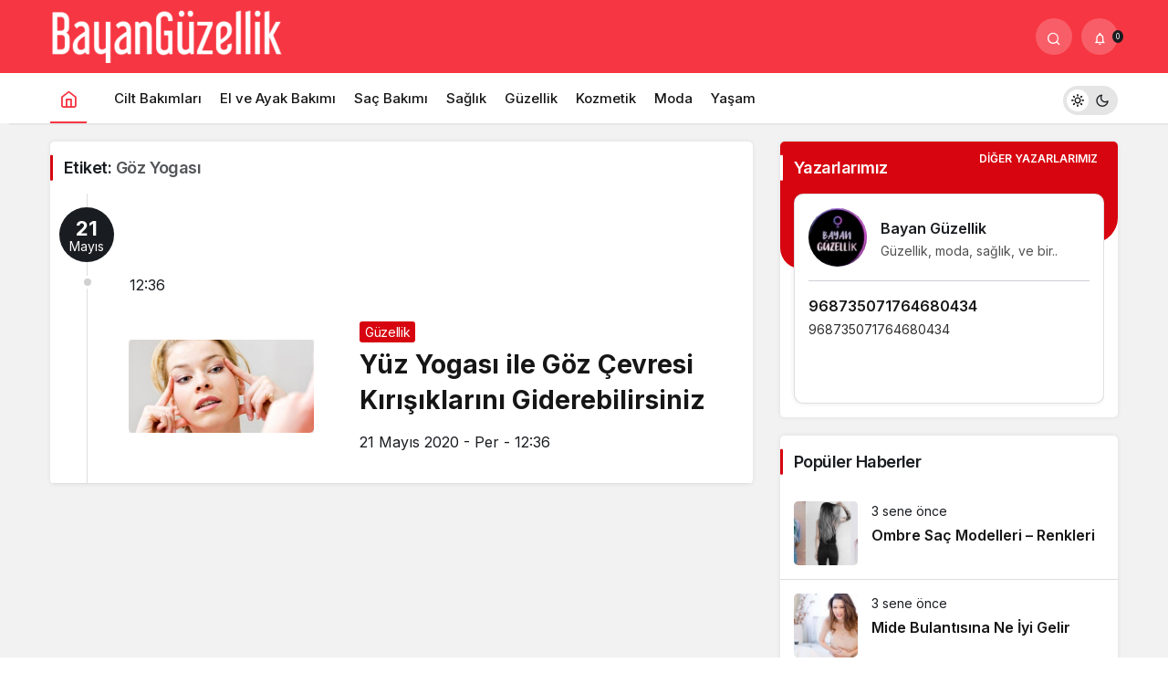

--- FILE ---
content_type: text/html; charset=UTF-8
request_url: https://www.bayanguzellik.com/etiketler/goz-yogasi
body_size: 9417
content:
<!doctype html>
<html lang="tr" class="light-mode">
<head>
	<meta charset="UTF-8">
	<meta http-equiv="X-UA-Compatible" content="IE=edge">
	<meta name="viewport" content="width=device-width, initial-scale=1, minimum-scale=1">
	<link rel="profile" href="https://gmpg.org/xfn/11">
	<title>göz yogası &#8211; Bayan Güzellik</title>
<meta name='robots' content='max-image-preview:large' />
<link rel='dns-prefetch' href='//s.w.org' />
<link rel="alternate" type="application/rss+xml" title="Bayan Güzellik &raquo; beslemesi" href="https://www.bayanguzellik.com/feed" />
<link rel="alternate" type="application/rss+xml" title="Bayan Güzellik &raquo; yorum beslemesi" href="https://www.bayanguzellik.com/comments/feed" />
<link rel="alternate" type="application/rss+xml" title="Bayan Güzellik &raquo; göz yogası etiket beslemesi" href="https://www.bayanguzellik.com/etiketler/goz-yogasi/feed" />
<!-- Kanews Theme -->

<meta property="og:site_name" content="Bayan Güzellik" />
<meta property="og:type" content="website" />
<meta property="og:url" content="https://www.bayanguzellik.com/" /><meta property="og:title" content="Bayan Güzellik - Bayan Güzellik" />
<meta property="twitter:title" content="Bayan Güzellik - Bayan Güzellik" /><meta property="og:description" content="Kadın ve Moda Portalı" /><meta property="twitter:description" content="Kadın ve Moda Portalı" /><meta name="description" content="Kadın ve Moda Portalı" />
<!-- /Kanews Theme -->
<script>
window._wpemojiSettings = {"baseUrl":"https:\/\/s.w.org\/images\/core\/emoji\/14.0.0\/72x72\/","ext":".png","svgUrl":"https:\/\/s.w.org\/images\/core\/emoji\/14.0.0\/svg\/","svgExt":".svg","source":{"concatemoji":"https:\/\/www.bayanguzellik.com\/wp-includes\/js\/wp-emoji-release.min.js?ver=6.0.11"}};
/*! This file is auto-generated */
!function(e,a,t){var n,r,o,i=a.createElement("canvas"),p=i.getContext&&i.getContext("2d");function s(e,t){var a=String.fromCharCode,e=(p.clearRect(0,0,i.width,i.height),p.fillText(a.apply(this,e),0,0),i.toDataURL());return p.clearRect(0,0,i.width,i.height),p.fillText(a.apply(this,t),0,0),e===i.toDataURL()}function c(e){var t=a.createElement("script");t.src=e,t.defer=t.type="text/javascript",a.getElementsByTagName("head")[0].appendChild(t)}for(o=Array("flag","emoji"),t.supports={everything:!0,everythingExceptFlag:!0},r=0;r<o.length;r++)t.supports[o[r]]=function(e){if(!p||!p.fillText)return!1;switch(p.textBaseline="top",p.font="600 32px Arial",e){case"flag":return s([127987,65039,8205,9895,65039],[127987,65039,8203,9895,65039])?!1:!s([55356,56826,55356,56819],[55356,56826,8203,55356,56819])&&!s([55356,57332,56128,56423,56128,56418,56128,56421,56128,56430,56128,56423,56128,56447],[55356,57332,8203,56128,56423,8203,56128,56418,8203,56128,56421,8203,56128,56430,8203,56128,56423,8203,56128,56447]);case"emoji":return!s([129777,127995,8205,129778,127999],[129777,127995,8203,129778,127999])}return!1}(o[r]),t.supports.everything=t.supports.everything&&t.supports[o[r]],"flag"!==o[r]&&(t.supports.everythingExceptFlag=t.supports.everythingExceptFlag&&t.supports[o[r]]);t.supports.everythingExceptFlag=t.supports.everythingExceptFlag&&!t.supports.flag,t.DOMReady=!1,t.readyCallback=function(){t.DOMReady=!0},t.supports.everything||(n=function(){t.readyCallback()},a.addEventListener?(a.addEventListener("DOMContentLoaded",n,!1),e.addEventListener("load",n,!1)):(e.attachEvent("onload",n),a.attachEvent("onreadystatechange",function(){"complete"===a.readyState&&t.readyCallback()})),(e=t.source||{}).concatemoji?c(e.concatemoji):e.wpemoji&&e.twemoji&&(c(e.twemoji),c(e.wpemoji)))}(window,document,window._wpemojiSettings);
</script>
<style>
img.wp-smiley,
img.emoji {
	display: inline !important;
	border: none !important;
	box-shadow: none !important;
	height: 1em !important;
	width: 1em !important;
	margin: 0 0.07em !important;
	vertical-align: -0.1em !important;
	background: none !important;
	padding: 0 !important;
}
</style>
	<link rel='stylesheet' id='kanews-theme-css'  href='https://www.bayanguzellik.com/wp-content/themes/kanews/assets/css/theme.min.css?ver=6.1' media='all' />
<style id='kanews-theme-inline-css'>
.dark-mode .site-header-logo img{content:url(https://www.bayanguzellik.com/wp-content/uploads/2022/07/bayanguzellik-logo.png);width:254px}.site-header .site-header-wrapper{background-color:#f63642}.site-navbar .site-navbar-nav li a:hover,.site-navbar .site-navbar-nav li .sub-menu li.current-category-ancestor>a, .site-navbar .site-navbar-nav li .sub-menu li.current-category-parent>a, .site-navbar .site-navbar-nav li .sub-menu li.current-menu-ancestor>a, .site-navbar .site-navbar-nav li .sub-menu li.current-menu-item>a, .site-navbar .site-navbar-nav li .sub-menu li.current-menu-parent>a, .site-navbar .site-navbar-nav>li.current-category-ancestor>a, .site-navbar .site-navbar-nav>li.current-category-parent>a, .site-navbar .site-navbar-nav>li.current-menu-ancestor>a, .site-navbar .site-navbar-nav>li.current-menu-item>a, .site-navbar .site-navbar-nav>li.current-menu-parent>a{color:#f63642}.site-navbar .site-navbar-nav>li:after{background-color:#f63642}@media (min-width:992px){.kanews-post-headline{}}
</style>
<link rel='stylesheet' id='kanews-dark-theme-css'  href='https://www.bayanguzellik.com/wp-content/themes/kanews/assets/css/dark.min.css?ver=6.1' media='all' />
<link rel="https://api.w.org/" href="https://www.bayanguzellik.com/wp-json/" /><link rel="alternate" type="application/json" href="https://www.bayanguzellik.com/wp-json/wp/v2/tags/2446" /><link rel="EditURI" type="application/rsd+xml" title="RSD" href="https://www.bayanguzellik.com/xmlrpc.php?rsd" />
<link rel="wlwmanifest" type="application/wlwmanifest+xml" href="https://www.bayanguzellik.com/wp-includes/wlwmanifest.xml" /> 
<meta name="generator" content="WordPress 6.0.11" />
<script async src="https://pagead2.googlesyndication.com/pagead/js/adsbygoogle.js?client=ca-pub-8530586865639319" crossorigin="anonymous"></script><script id="kanews-theme-schema" type="application/ld+json">{"@context": "https://schema.org","@graph": [
 {
 "@type": "Organization",
 "@id": "https://www.bayanguzellik.com/#organization",
 "url": "https://www.bayanguzellik.com/",
 "name": "Bayan Güzellik",
 "logo": {
 "@type": "ImageObject",
 "url": "https://www.bayanguzellik.com/wp-content/uploads/2022/07/bayanguzellik-logo.png",
 "width": "254",
 "height": "58"
 }
 },
 {
 "@type": "WebSite",
 "@id": "https://www.bayanguzellik.com/#website",
 "url": "https://www.bayanguzellik.com",
 "name": "Bayan Güzellik",
 "description": "Kadın ve Moda Portalı",
 "publisher": {
 "@id": "https://www.bayanguzellik.com/#organization"
 },
 "inLanguage": "tr",
 "potentialAction": {
 "@type": "SearchAction",
 "target": "https://www.bayanguzellik.com/?s={search_term_string}",
 "query-input": "required name=search_term_string"
 }
 },
 {
 "@type": "CollectionPage",
 "@id": "https://www.bayanguzellik.com/etiketler/goz-yogasi/#webpage",
 "url": "https://www.bayanguzellik.com/etiketler/goz-yogasi/",
 "inLanguage": "tr",
 "name": "göz yogası - Bayan Güzellik",
 "isPartOf": {
 "@id": "https://www.bayanguzellik.com/#website"
 }
 },
 {
 "@type": "ItemList",
 "itemListElement": [
 {
 "type": "ListItem",
 "position": 1,
 "url": "https://www.bayanguzellik.com/yuz-yogasi-ile-goz-cevresi-kirisiklarini-giderebilirsiniz.html"
 }
 ],
 "mainEntityOfPage": {
 "@id": "https://www.bayanguzellik.com/etiketler/goz-yogasi/#webpage"
 }
 }
]}</script>
<script id="kanews-schema-breadcrumb" type="application/ld+json">{
 "@context": "http://schema.org",
 "@type": "BreadcrumbList",
 "id": "https://www.bayanguzellik.com/etiketler/goz-yogasi#breadcrumb",
 "itemListElement": [
 {
 "@type": "ListItem",
 "position": 1,
 "item": {
 "@id": "https://www.bayanguzellik.com",
 "name": "Haberler"
 }
 },
 {
 "@type": "ListItem",
 "position": 2,
 "item": {
 "@id": "https://www.bayanguzellik.com/etiketler/goz-yogasi",
 "name": "g\u00f6z yogas\u0131"
 }
 }
 ]
}</script><link rel="icon" href="https://www.bayanguzellik.com/wp-content/uploads/2021/08/bayan-guzellik-favicon-150x150.png" sizes="32x32" />
<link rel="icon" href="https://www.bayanguzellik.com/wp-content/uploads/2021/08/bayan-guzellik-favicon.png" sizes="192x192" />
<link rel="apple-touch-icon" href="https://www.bayanguzellik.com/wp-content/uploads/2021/08/bayan-guzellik-favicon.png" />
<meta name="msapplication-TileImage" content="https://www.bayanguzellik.com/wp-content/uploads/2021/08/bayan-guzellik-favicon.png" />
		<style id="wp-custom-css">
			.kanews-contact-page {
height: auto !important;
}
.rank-math-step{
	background: #fff;
    padding: 15px 15px 20px;
    -webkit-box-shadow: 0px 0px 10px #d1d8dd, 0px 0px 40px #ffffff;
    box-shadow: 0px 0px 10px #d1d8dd, 0px 0px 40px #ffffff;
    margin-bottom: 1rem;
    border-radius: 5px;
}

.rank-math-block {
    background: #F0F4F8;
    border-radius: 5px;
    padding: 15px;
    margin-bottom: 1rem;
}

		</style>
		<meta name="theme-color" content="#e50914" />
			<meta name="msapplication-navbutton-color" content="#e50914" />
			<meta name="apple-mobile-web-app-status-bar-style" content="#e50914" /></head>

<body class="archive tag tag-goz-yogasi tag-2446 css-transitions-only-after-page-load kanews-theme-by-kanthemes">
	<svg xmlns="http://www.w3.org/2000/svg" viewBox="0 0 0 0" width="0" height="0" focusable="false" role="none" style="visibility: hidden; position: absolute; left: -9999px; overflow: hidden;" ><defs><filter id="wp-duotone-dark-grayscale"><feColorMatrix color-interpolation-filters="sRGB" type="matrix" values=" .299 .587 .114 0 0 .299 .587 .114 0 0 .299 .587 .114 0 0 .299 .587 .114 0 0 " /><feComponentTransfer color-interpolation-filters="sRGB" ><feFuncR type="table" tableValues="0 0.49803921568627" /><feFuncG type="table" tableValues="0 0.49803921568627" /><feFuncB type="table" tableValues="0 0.49803921568627" /><feFuncA type="table" tableValues="1 1" /></feComponentTransfer><feComposite in2="SourceGraphic" operator="in" /></filter></defs></svg><svg xmlns="http://www.w3.org/2000/svg" viewBox="0 0 0 0" width="0" height="0" focusable="false" role="none" style="visibility: hidden; position: absolute; left: -9999px; overflow: hidden;" ><defs><filter id="wp-duotone-grayscale"><feColorMatrix color-interpolation-filters="sRGB" type="matrix" values=" .299 .587 .114 0 0 .299 .587 .114 0 0 .299 .587 .114 0 0 .299 .587 .114 0 0 " /><feComponentTransfer color-interpolation-filters="sRGB" ><feFuncR type="table" tableValues="0 1" /><feFuncG type="table" tableValues="0 1" /><feFuncB type="table" tableValues="0 1" /><feFuncA type="table" tableValues="1 1" /></feComponentTransfer><feComposite in2="SourceGraphic" operator="in" /></filter></defs></svg><svg xmlns="http://www.w3.org/2000/svg" viewBox="0 0 0 0" width="0" height="0" focusable="false" role="none" style="visibility: hidden; position: absolute; left: -9999px; overflow: hidden;" ><defs><filter id="wp-duotone-purple-yellow"><feColorMatrix color-interpolation-filters="sRGB" type="matrix" values=" .299 .587 .114 0 0 .299 .587 .114 0 0 .299 .587 .114 0 0 .299 .587 .114 0 0 " /><feComponentTransfer color-interpolation-filters="sRGB" ><feFuncR type="table" tableValues="0.54901960784314 0.98823529411765" /><feFuncG type="table" tableValues="0 1" /><feFuncB type="table" tableValues="0.71764705882353 0.25490196078431" /><feFuncA type="table" tableValues="1 1" /></feComponentTransfer><feComposite in2="SourceGraphic" operator="in" /></filter></defs></svg><svg xmlns="http://www.w3.org/2000/svg" viewBox="0 0 0 0" width="0" height="0" focusable="false" role="none" style="visibility: hidden; position: absolute; left: -9999px; overflow: hidden;" ><defs><filter id="wp-duotone-blue-red"><feColorMatrix color-interpolation-filters="sRGB" type="matrix" values=" .299 .587 .114 0 0 .299 .587 .114 0 0 .299 .587 .114 0 0 .299 .587 .114 0 0 " /><feComponentTransfer color-interpolation-filters="sRGB" ><feFuncR type="table" tableValues="0 1" /><feFuncG type="table" tableValues="0 0.27843137254902" /><feFuncB type="table" tableValues="0.5921568627451 0.27843137254902" /><feFuncA type="table" tableValues="1 1" /></feComponentTransfer><feComposite in2="SourceGraphic" operator="in" /></filter></defs></svg><svg xmlns="http://www.w3.org/2000/svg" viewBox="0 0 0 0" width="0" height="0" focusable="false" role="none" style="visibility: hidden; position: absolute; left: -9999px; overflow: hidden;" ><defs><filter id="wp-duotone-midnight"><feColorMatrix color-interpolation-filters="sRGB" type="matrix" values=" .299 .587 .114 0 0 .299 .587 .114 0 0 .299 .587 .114 0 0 .299 .587 .114 0 0 " /><feComponentTransfer color-interpolation-filters="sRGB" ><feFuncR type="table" tableValues="0 0" /><feFuncG type="table" tableValues="0 0.64705882352941" /><feFuncB type="table" tableValues="0 1" /><feFuncA type="table" tableValues="1 1" /></feComponentTransfer><feComposite in2="SourceGraphic" operator="in" /></filter></defs></svg><svg xmlns="http://www.w3.org/2000/svg" viewBox="0 0 0 0" width="0" height="0" focusable="false" role="none" style="visibility: hidden; position: absolute; left: -9999px; overflow: hidden;" ><defs><filter id="wp-duotone-magenta-yellow"><feColorMatrix color-interpolation-filters="sRGB" type="matrix" values=" .299 .587 .114 0 0 .299 .587 .114 0 0 .299 .587 .114 0 0 .299 .587 .114 0 0 " /><feComponentTransfer color-interpolation-filters="sRGB" ><feFuncR type="table" tableValues="0.78039215686275 1" /><feFuncG type="table" tableValues="0 0.94901960784314" /><feFuncB type="table" tableValues="0.35294117647059 0.47058823529412" /><feFuncA type="table" tableValues="1 1" /></feComponentTransfer><feComposite in2="SourceGraphic" operator="in" /></filter></defs></svg><svg xmlns="http://www.w3.org/2000/svg" viewBox="0 0 0 0" width="0" height="0" focusable="false" role="none" style="visibility: hidden; position: absolute; left: -9999px; overflow: hidden;" ><defs><filter id="wp-duotone-purple-green"><feColorMatrix color-interpolation-filters="sRGB" type="matrix" values=" .299 .587 .114 0 0 .299 .587 .114 0 0 .299 .587 .114 0 0 .299 .587 .114 0 0 " /><feComponentTransfer color-interpolation-filters="sRGB" ><feFuncR type="table" tableValues="0.65098039215686 0.40392156862745" /><feFuncG type="table" tableValues="0 1" /><feFuncB type="table" tableValues="0.44705882352941 0.4" /><feFuncA type="table" tableValues="1 1" /></feComponentTransfer><feComposite in2="SourceGraphic" operator="in" /></filter></defs></svg><svg xmlns="http://www.w3.org/2000/svg" viewBox="0 0 0 0" width="0" height="0" focusable="false" role="none" style="visibility: hidden; position: absolute; left: -9999px; overflow: hidden;" ><defs><filter id="wp-duotone-blue-orange"><feColorMatrix color-interpolation-filters="sRGB" type="matrix" values=" .299 .587 .114 0 0 .299 .587 .114 0 0 .299 .587 .114 0 0 .299 .587 .114 0 0 " /><feComponentTransfer color-interpolation-filters="sRGB" ><feFuncR type="table" tableValues="0.098039215686275 1" /><feFuncG type="table" tableValues="0 0.66274509803922" /><feFuncB type="table" tableValues="0.84705882352941 0.41960784313725" /><feFuncA type="table" tableValues="1 1" /></feComponentTransfer><feComposite in2="SourceGraphic" operator="in" /></filter></defs></svg>	<div id="page" class="site-wrapper">
		
			<div class="site-head site-head-1">
    <header id="header" class="site-header">
    <div class="site-header-wrapper header-skin-dark">
                    
      <div class="site-header-top">
        <div class="container">
          <div class="row site-row justify-content-between align-items-center">

            <div class="col-auto col-lg">
              <div class="site-header-top-left d-flex align-items-center">
                <button aria-label="Menü" class="site-mobil-menu-btn hidden-desktop" data-toggle="site-menu-block"><i class="icon-menu icon-3x"></i></button>
                                <div class="site-header-logo"><a href="https://www.bayanguzellik.com/" title="Bayan Güzellik"><img class="logo-light" src="https://www.bayanguzellik.com/wp-content/uploads/2022/07/bayanguzellik-logo.png" alt="" width="254" height="58" /></a><h1 class="sr-only" hidden>göz yogası Haberleri</h1></div>              </div>
            </div>

            
            <div class="col-auto col-lg">
              <div class="site-header-top-right">
                                                                  <div id="site-header-search" class="kanews-ajax-search-wrapper hidden-mobile"> <button aria-label="Arama Yap" class="header-btn-icon" data-toggle="site-header-search-wrapper"><i class="icon-search"></i></button>
		<div id="site-header-search-wrapper" class="is-hidden"><form role="search" method="get" class="site-header-search-form" action="https://www.bayanguzellik.com/">
		<input class="kanews-ajax-search" type="text" placeholder="Aramak istediğiniz kelimeyi yazın.." value="" name="s" />
		<button aria-label="Arama Yap type="submit"><span class="icon-search icon-2x"></span></button><p>Aradığınız kelimeyi yazın ve entera basın, kapatmak için esc butonuna tıklayın.</p>
		<div id="kanews-loader"></div></form><div class="kanews-popup-close-btn search-close-btn"><i class="icon-close"></i></div></div></div>                                                                <div class="kanews-notifications-item" data-user-id="0" data-new-count="" data-toggle="kanews-notifications"><button  aria-label="Bildirimler (0)."  class="kanews-notification-button header-btn-icon"><i class="icon-notifications"></i><span class="kanews-notifications-count">0</span></button><div id="kanews-notifications" class="kanews-notifications-content"><div class="kanews-notifications-header d-flex justify-content-between">Bildirimler<span class="pull-right"></span></div><div class="kanews_widget_tab_menu">
      <div class="kanews-tab">
        <ul class="nav nav-tabs d-flex flex-wrap p-0 mb-0" role="tablist" id="kanewsTab-Not">
          <li role="presentation" class="nav-item"><div class="nav-link active" id="kanewsTab-Not1x" data-toggle="tab" href="#kanewsTab-Not1" role="tab" data-controls="kanewsTab-Not1" data-selected="true">Sosyal (0)</div></li>
          <li role="presentation" class="nav-item"><div class="nav-link" id="kanewsTab-Not2x" data-toggle="tab" href="#kanewsTab-Not2" role="tab" data-controls="kanewsTab-Not2" data-selected="false">Takip (0)</div></li>
          </ul><div class="tab-content" id="kanewsTab-NotContent-1"><div class="tab-pane fade show active" id="kanewsTab-Not1" role="tabpanel" data-labelledby="kanewsTab-Not1x"><ul><li>Bildiriminiz bulunmamaktadır.</li></ul></div><div class="tab-pane fade" id="kanewsTab-Not2" role="tabpanel" data-labelledby="kanewsTab-Not2x"><ul><li>Bildiriminiz bulunmamaktadır.</li></ul></div></div></div></div></div></div>              </div>
            </div>

          </div>
        </div>
      </div>
    </div>

      </header>

  <nav id="navbar" class="site-navbar hidden-mobile navbar-skin-light">
    <div class="site-navbar-wrapper site-navbar-wrapper-fixed">
      <div class="container">
        <div class="navbar-row">
                      <div class="col-auto no-gutter">
              <ul class="site-navbar-nav">
                <li class="current-menu-item home-btn"><a aria-label="Ana sayfa" href="https://www.bayanguzellik.com/"><i class="icon-home"></i></a></li>
              </ul>
            </div>
                    <ul id="menu-menu" class="site-navbar-nav"><li id="menu-item-41" class="menu-item menu-item-type-taxonomy menu-item-object-category menu-item-41"><a href="https://www.bayanguzellik.com/kategori/cilt-bakimlari"><span>Cilt Bakımları</span></a></li>
<li id="menu-item-42" class="menu-item menu-item-type-taxonomy menu-item-object-category menu-item-42"><a href="https://www.bayanguzellik.com/kategori/el-ve-ayak-bakimi"><span>El ve Ayak Bakımı</span></a></li>
<li id="menu-item-289" class="menu-item menu-item-type-taxonomy menu-item-object-category menu-item-289"><a href="https://www.bayanguzellik.com/kategori/sac-bakimi"><span>Saç Bakımı</span></a></li>
<li id="menu-item-43" class="menu-item menu-item-type-taxonomy menu-item-object-category menu-item-43"><a href="https://www.bayanguzellik.com/kategori/kadin-sagligi"><span>Sağlık</span></a></li>
<li id="menu-item-44" class="menu-item menu-item-type-taxonomy menu-item-object-category menu-item-44"><a href="https://www.bayanguzellik.com/kategori/guzellik"><span>Güzellik</span></a></li>
<li id="menu-item-45" class="menu-item menu-item-type-taxonomy menu-item-object-category menu-item-45"><a href="https://www.bayanguzellik.com/kategori/kozmetik"><span>Kozmetik</span></a></li>
<li id="menu-item-46" class="menu-item menu-item-type-taxonomy menu-item-object-category menu-item-46"><a href="https://www.bayanguzellik.com/kategori/moda"><span>Moda</span></a></li>
<li id="menu-item-5012" class="menu-item menu-item-type-taxonomy menu-item-object-category menu-item-5012"><a href="https://www.bayanguzellik.com/kategori/yasam"><span>Yaşam</span></a></li>
</ul>          <div class="kanews-mode-change" tabindex="0" role="switch" aria-label="Mod Değiştir" aria-checked="false"><div class="kanews-switch-button" aria-hidden="true"><div class="kanews-switch" aria-hidden="true"></div></div></div>        </div>
      </div>
    </div>
  </nav>

  
  </div>			
<main id="main" class="site-main">
  <div class="container">
    <div class="row">
    <div class="kanews-widget-area kanews-widgets-content">

        <div class="col-12 col-lg-8">
        <div class="row">
          <div class="col-12"><div class="kanews-posts-style-5 kanews-section"><div class="kanews-section-heading "><h4 class="kanews-section-headline"><span>Etiket: <span>göz yogası</span></span></h4></div><div class="row" kanews-data-load-more><div class="col-12 toinfinite">
  <div class="kanews-post-item kanews-post-special-item kanews-post-big">
    <div class="kanews-post-special-item-date"><span>21</span><div>Mayıs</div></div>	
    <div class="kanews-post-special-item-time"><span>12:36</span></div>
    <div class="row align-items-center">
      <a href="https://www.bayanguzellik.com/yuz-yogasi-ile-goz-cevresi-kirisiklarini-giderebilirsiniz.html" class="kanews-post-href"></a>
              <div class="col-12 col-md-4">
          <button class="kanews-add-bookmark" data-toggle="kanews-modal-login" title="Favorilerime Ekle"><i class="icon-bookmark-o"></i></button>          
		<div class="kanews-post-thumb">
															<img width="370" height="185" src="https://www.bayanguzellik.com/wp-content/uploads/2020/05/5d78d48d45d2a023a0d3b2b4-370x185.jpg" class="attachment-kanews-post-3 size-kanews-post-3 wp-post-image" alt="Yüz Yogası ile Göz Çevresi Kırışıklarını Giderebilirsiniz" srcset="https://www.bayanguzellik.com/wp-content/uploads/2020/05/5d78d48d45d2a023a0d3b2b4-370x185.jpg 370w, https://www.bayanguzellik.com/wp-content/uploads/2020/05/5d78d48d45d2a023a0d3b2b4-750x375.jpg 750w, https://www.bayanguzellik.com/wp-content/uploads/2020/05/5d78d48d45d2a023a0d3b2b4-570x285.jpg 570w" sizes="(max-width: 370px) 100vw, 370px" />					</div>

	        </div>
            <div class="col-12 col-md-8">
        <div class="kanews-post-content">
      
          <a class="kanews-category style1 kanews-category-7" href="https://www.bayanguzellik.com/kategori/guzellik">Güzellik</a>
          <h2 class="kanews-post-headline truncate truncate-3"><a href="https://www.bayanguzellik.com/yuz-yogasi-ile-goz-cevresi-kirisiklarini-giderebilirsiniz.html" rel="bookmark">Yüz Yogası ile Göz Çevresi Kırışıklarını Giderebilirsiniz</a></h2>          <div class="mt-1">21 Mayıs 2020 - Per - 12:36</div>
        </div>
      </div>
      
    </div>
  </div>
</div></div></div></div>        </div>
        </div>
        
<div id="sidebar" class="col-12 col-lg-4 sidebar-right kanews-sticky">
	<div class="row" role="complementary">
		
			<div class="col-12 "> 
				<div id="kanews_widget_authors-2" class="kanews-section  kanews_widget_authors_style_1 kanews_widget_authors">

											<div class="kanews-widget-header">
							<div class="kanews-section-heading"><h4 class="kanews-section-headline"><span>Yazarlarımız</span></h4></div>						</div>
											<div class="kanews-author-items">
							<div class="kanews-slider-wrapper kanews-slider-grid" data-slick='{"slidesToShow":1,"responsive":[{"breakpoint":992,"settings":{"slidesToShow":3}},{"breakpoint":525,"settings":{"slidesToShow":2}}]}'>
							
															
									<div class="col-12 kanews-slider-col">
										<div class="kanews-author-item">
											<a href="https://www.bayanguzellik.com/author/admin">
												
												<div class="kanews-author-item-header row no-gutters">
													<div class="kanews-author-item-avatar col-auto">
														<img alt='' src='https://www.bayanguzellik.com/wp-content/uploads/2021/09/BAYAN-GÜZELLİK_avatar-70x70.jpg' srcset='https://www.bayanguzellik.com/wp-content/uploads/2021/09/BAYAN-GÜZELLİK_avatar-140x140.jpg 2x' class='avatar avatar-70 photo' height='70' width='70' loading='lazy'/>													</div>
													<div class="col	d-flex flex-column justify-content-center">
																													<h3 class="kanews-post-headline">Bayan Güzellik</h3>
																																											<p class="truncate truncate-2">Güzellik, moda, sağlık, ve bir..</p>
																											</div>
												</div>
											</a>
											<div class="kanews-author-item-content">
																																							<h4 class="kanews-post-headline truncate truncate-2"><a href="https://www.bayanguzellik.com/968735071764680434.html">968735071764680434</a></h4>
														<p>968735071764680434</p>
																																				</div>
										</div>
									</div>
										
															</div>

											
								<a class="kanews-btn kanews-btn-sm kanews-btn-block mt-0 color-white" href="https://www.bayanguzellik.com/yazarlar">Diğer Yazarlarımız</a>
			
							
						</div>

										
				</div>
			</div>


				
			
				<div class="col-12 "> 
				<div id="kanews_widget_posts_2-2" class="kanews-section kanews_widget_posts_2">
					<div class="kanews-section-heading"><h4 class="kanews-section-headline"><span>Popüler Haberler</span></h4></div>
					          
          <div class="d-flex flex-wrap kanews-scroll no-gutters ">
						
                          <div class="col-12">
                <div class="kanews-post-item kanews-post-small-item post-thumb-left">
									<a href="https://www.bayanguzellik.com/ombre-sac-modelleri-renkleri.html" class="kanews-post-href" aria-label="Ombre Saç Modelleri &#8211; Renkleri"></a>	
									<button class="kanews-add-bookmark" data-toggle="kanews-modal-login" title="Favorilerime Ekle"><i class="icon-bookmark-o"></i></button>																			
		<div class="kanews-post-thumb">
															<img width="150" height="150" src="https://www.bayanguzellik.com/wp-content/uploads/2018/11/mavi-yesil-turkuaz-ombre-yeni-sac-renkleri-modelleri-1-150x150.jpg" class="attachment-thumbnail size-thumbnail wp-post-image" alt="yeni-ombre-saç-modelleri-renkleri" loading="lazy" />					</div>

										                  <div class="kanews-post-content">
                    																					<span class="kanews-post-date">3 sene önce</span>										                    <h2 class="kanews-post-headline truncate truncate-2"><a href="https://www.bayanguzellik.com/ombre-sac-modelleri-renkleri.html" rel="bookmark">Ombre Saç Modelleri &#8211; Renkleri</a></h2>										
									</div>
                </div>
              </div>
							                          <div class="col-12">
                <div class="kanews-post-item kanews-post-small-item post-thumb-left">
									<a href="https://www.bayanguzellik.com/mide-bulantisina-ne-iyi-gelir.html" class="kanews-post-href" aria-label="Mide Bulantısına Ne İyi Gelir"></a>	
									<button class="kanews-add-bookmark" data-toggle="kanews-modal-login" title="Favorilerime Ekle"><i class="icon-bookmark-o"></i></button>																			
		<div class="kanews-post-thumb">
															<img width="150" height="150" src="https://www.bayanguzellik.com/wp-content/uploads/2018/10/mide-bulantisina-ne-iyi-gelir-150x150.jpg" class="attachment-thumbnail size-thumbnail wp-post-image" alt="Mide Bulantısına Ne iyi Gelir ?" loading="lazy" />					</div>

										                  <div class="kanews-post-content">
                    																					<span class="kanews-post-date">3 sene önce</span>										                    <h2 class="kanews-post-headline truncate truncate-2"><a href="https://www.bayanguzellik.com/mide-bulantisina-ne-iyi-gelir.html" rel="bookmark">Mide Bulantısına Ne İyi Gelir</a></h2>										
									</div>
                </div>
              </div>
							                          <div class="col-12">
                <div class="kanews-post-item kanews-post-small-item post-thumb-left">
									<a href="https://www.bayanguzellik.com/2023-kisa-sac-modelleri.html" class="kanews-post-href" aria-label="40 Farklı Kısa Saç Modeli: 2024 Kısa Saç Modelleri"></a>	
									<button class="kanews-add-bookmark" data-toggle="kanews-modal-login" title="Favorilerime Ekle"><i class="icon-bookmark-o"></i></button>																			
		<div class="kanews-post-thumb">
															<img width="150" height="150" src="https://www.bayanguzellik.com/wp-content/uploads/2019/05/kisa-sac-modelleri-150x150.jpg" class="attachment-thumbnail size-thumbnail wp-post-image" alt="kisa-sac-modelleri" loading="lazy" />					</div>

										                  <div class="kanews-post-content">
                    																					<span class="kanews-post-date">2 sene önce</span>										                    <h2 class="kanews-post-headline truncate truncate-2"><a href="https://www.bayanguzellik.com/2023-kisa-sac-modelleri.html" rel="bookmark">40 Farklı Kısa Saç Modeli: 2024 Kısa Saç Modelleri</a></h2>										
									</div>
                </div>
              </div>
							                          <div class="col-12">
                <div class="kanews-post-item kanews-post-small-item post-thumb-left">
									<a href="https://www.bayanguzellik.com/kirisiklar-icin-dogal-maske.html" class="kanews-post-href" aria-label="Kırışıklar için Doğal Maske"></a>	
									<button class="kanews-add-bookmark" data-toggle="kanews-modal-login" title="Favorilerime Ekle"><i class="icon-bookmark-o"></i></button>																			
		<div class="kanews-post-thumb">
															<img width="150" height="150" src="https://www.bayanguzellik.com/wp-content/uploads/2018/12/dogal-maske-tarifleri-kirisik-gidericisi-150x150.jpg" class="attachment-thumbnail size-thumbnail wp-post-image" alt="dogal maske tarifleri kirisik gidericisi" loading="lazy" />					</div>

										                  <div class="kanews-post-content">
                    																					<span class="kanews-post-date">7 sene önce</span>										                    <h2 class="kanews-post-headline truncate truncate-2"><a href="https://www.bayanguzellik.com/kirisiklar-icin-dogal-maske.html" rel="bookmark">Kırışıklar için Doğal Maske</a></h2>										
									</div>
                </div>
              </div>
							                          <div class="col-12">
                <div class="kanews-post-item kanews-post-small-item post-thumb-left">
									<a href="https://www.bayanguzellik.com/ombre-kahkul-sac-modelleri.html" class="kanews-post-href" aria-label="Kahkül Modelleri &#8211; Ombre Saç"></a>	
									<button class="kanews-add-bookmark" data-toggle="kanews-modal-login" title="Favorilerime Ekle"><i class="icon-bookmark-o"></i></button>																			
		<div class="kanews-post-thumb">
															<img width="150" height="150" src="https://www.bayanguzellik.com/wp-content/uploads/2020/05/kisa-sac-modelleri-150x150.jpg" class="attachment-thumbnail size-thumbnail wp-post-image" alt="Kahkül Saç Modelleri" loading="lazy" srcset="https://www.bayanguzellik.com/wp-content/uploads/2020/05/kisa-sac-modelleri-150x150.jpg 150w, https://www.bayanguzellik.com/wp-content/uploads/2020/05/kisa-sac-modelleri-500x500.jpg 500w, https://www.bayanguzellik.com/wp-content/uploads/2020/05/kisa-sac-modelleri-600x600.jpg 600w, https://www.bayanguzellik.com/wp-content/uploads/2020/05/kisa-sac-modelleri.jpg 640w" sizes="(max-width: 150px) 100vw, 150px" />					</div>

										                  <div class="kanews-post-content">
                    																					<span class="kanews-post-date">5 sene önce</span>										                    <h2 class="kanews-post-headline truncate truncate-2"><a href="https://www.bayanguzellik.com/ombre-kahkul-sac-modelleri.html" rel="bookmark">Kahkül Modelleri &#8211; Ombre Saç</a></h2>										
									</div>
                </div>
              </div>
							            
						          </div>
        </div>
			</div>
			
				</div>
</div>
        
    </div>
    </div>
  </div>
</main>
<style>
    
.scrollad-container.active {
    display: block;
    background-color: #fff;
    position: fixed;
    opacity: 1;
    right: 0;
    bottom: 0;
    text-align: center;
    z-index: 2147483645!important;
    transition-property: width;
    transition-duration: 1s;
    transition-timing-function: linear;
    transition-delay: 1s;
    margin: .3%;
    border: 1px solid #000;
}

@media only screen and (max-width: 768px){
.scrollad-container {
    width: 100%!important;
    margin: 0!important;
}
}

.scrollad-close {
    cursor: pointer;
    position: absolute;
    z-index: 2147483647;
    width: 25px;
    height: 25px;
    background-image: url("https://cdn.medyanetads.com/medyanet/images/close5.png");
    top: -15px;
    left: 0;
}

@media (min-width: 768px){
.dfp[data-platform=mobile] {
    display: none!important;
}
}    

</style>
<div id="/9927946/hurriyet_mobilsite/gundem/scroll_ad" class="adRenderer dfp scrollad-container active" data-platform="mobile" data-google-query-id="COL6t9PJs_ICFSjJuwgdRCIOHQ" style="min-height: 100px;" iat-insr="0">
    <div id="scrollclose" class="scrollad-close" onclick="yokEt()"></div>
<div id="google_ads_iframe_/9927946/hurriyet_mobilsite/gundem/scroll_ad_0__container__" style="border: 0pt none; margin: auto; text-align: center;" tg-zone="676380.00">
<script async src="https://pagead2.googlesyndication.com/pagead/js/adsbygoogle.js?client=ca-pub-8530586865639319"
     crossorigin="anonymous"></script>
<!-- FixedFooter -->
<ins class="adsbygoogle"
     style="display:block;width:728px;height:100px;margin: auto;
    text-align: center;"
     data-ad-client="ca-pub-8530586865639319"
     data-full-width-responsive="true"
     data-ad-slot="3567795759"></ins>
<script>
     (adsbygoogle = window.adsbygoogle || []).push({});
</script>
</div></div>
<script>
function yokEt() {
  document.getElementsByClassName("adRenderer")[0].style.display="none";
}
</script><div class="progress-wrap">
      <svg class="progress-circle svg-content" width="100%" height="100%" viewBox="-1 -1 102 102">
      <path d="M50,1 a49,49 0 0,1 0,98 a49,49 0 0,1 0,-98" />
      </svg>
      </div>
<footer id="footer" class="site-footer site-footer-2 dark-mode ">

  <div class="container">
    <div class="site-footer-bottom">
      <div class="site-footer-b1">
        <div class="row justify-content-between flex-wrap align-items-center">

          <div class="col-12 col-lg-auto">
                          <div class="site-footer-copyright">
                <p class="mb-0">© Telif Hakkı 2026, Bayan Güzellik - Tüm Hakları Saklıdır </p>              </div>
                      </div>

                      <div class="col">
              <div class="site-footer-menu">
                <ul id="menu-menu-2" class="d-flex flex-wrap justify-content-center"><li id="menu-item-48" class="menu-item menu-item-type-custom menu-item-object-custom menu-item-home menu-item-48"><a href="https://www.bayanguzellik.com"><span>Anasayfa</span></a></li>
<li id="menu-item-53" class="menu-item menu-item-type-post_type menu-item-object-page menu-item-53"><a href="https://www.bayanguzellik.com/hakkimizda"><span>Künye</span></a></li>
<li id="menu-item-8664" class="menu-item menu-item-type-post_type menu-item-object-page menu-item-8664"><a href="https://www.bayanguzellik.com/iletisim"><span>İletişim</span></a></li>
</ul>              </div>
            </div>
          
          <div class="col-12 col-lg-auto text-right">
            <div class="site-social-links "><ul class="d-flex justify-content-end"><li><a rel="nofollow" title="Facebook" href="#"><i class="icon-facebook"></i></a></li><li><a rel="nofollow" title="Twitter" href="#"><i class="icon-twitter"></i></a></li><li><a rel="nofollow" title="Instagram" href="#"><i class="icon-instagram"></i></a></li></ul></div>          </div>

        </div>
      </div>
    </div>
  </div>

</footer>    </div> <!-- .site-wrapper -->
    
    <script src='https://www.bayanguzellik.com/wp-includes/js/jquery/jquery.min.js?ver=3.6.0' id='jquery-core-js'></script>
<script src='https://www.bayanguzellik.com/wp-includes/js/jquery/jquery-migrate.min.js?ver=3.3.2' id='jquery-migrate-js'></script>
<script id='kanews-theme-js-extra'>
var kan_vars = {"nonce":"3c1854818a","isadmin":"0","ajax":"https:\/\/www.bayanguzellik.com\/wp-admin\/admin-ajax.php","assets":"https:\/\/www.bayanguzellik.com\/wp-content\/themes\/kanews\/assets\/","emptydata":"Veri al\u0131namad\u0131","invalidapi":"API hatas\u0131","weather_api":"8e1f2e20c4fde55d9a3c775cfa5e17ab","noresult":"Sonu\u00e7 bulunamad\u0131.","new_tab":"0","sticky_navbar":"1","sticky_sidebar":"1","infinite_scroll":"1","text_share":"1","right_click":"0","copy_event":"0","adblock":"0","subscribe":"0","lazy":"0","dark_mode":"1","dark_mode_system":"0","unlike":"Vazge\u00e7","bookmark":"Favorilerime Ekle","unbookmark":"Favorilerimden \u00c7\u0131kar","show_children":"Yan\u0131tlar\u0131 G\u00f6ster","hide_children":"Yan\u0131tlar\u0131 Gizle","pagination":"button","insights":"#","gotop":"1","translate":{"days":"G\u00fcn","showless":"Daha Az G\u00f6ster","showmore":"Daha Fazla G\u00f6ster","prev":"\u00d6nceki","next":"Sonraki","expand":"Daralt","expand2":"Geni\u015flet","continue":"Devam Et","copied":"Kopyaland\u0131!","insights":"Reklams\u0131z S\u00fcr\u00fcm","right_click":"Bu sayfada sa\u011f t\u0131klama i\u015flemi yasaklanm\u0131\u015ft\u0131r.","copy_event":"Bu sayfada kopyalama i\u015flemi yasaklanm\u0131\u015ft\u0131r.","adblock_text":"Sitemize katk\u0131da bulunmak i\u00e7in l\u00fctfen reklam engelleyicinizi devred\u0131\u015f\u0131 b\u0131rak\u0131n.","adblock_title":"Reklam Engelleyicisi Tespit Edildi"}};
</script>
<script src='https://www.bayanguzellik.com/wp-content/themes/kanews/assets/js/theme.min.js?ver=6.1' id='kanews-theme-js'></script>
		<script>
		var connection = navigator.connection || navigator.mozConnection || navigator.webkitConnection;
		if ( typeof connection != 'undefined' && (/\slow-2g|2g/.test(connection.effectiveType))) {
			console.warn( 'Slow Connection Google Fonts Disabled' );
		}
		else {
			WebFontConfig ={
				google:{
					families: ['Inter:regular,500,600,700:latin&display=swap','' ]
				}
			};

			(function(){
				var wf   = document.createElement('script');
				wf.src   = '//ajax.googleapis.com/ajax/libs/webfont/1.6.26/webfont.js';
				wf.type  = 'text/javascript';
				wf.defer = 'true';
				var s = document.getElementsByTagName('script')[0];
				s.parentNode.insertBefore(wf, s);
			})();
	
		}

		</script>
		  <script defer src="https://static.cloudflareinsights.com/beacon.min.js/vcd15cbe7772f49c399c6a5babf22c1241717689176015" integrity="sha512-ZpsOmlRQV6y907TI0dKBHq9Md29nnaEIPlkf84rnaERnq6zvWvPUqr2ft8M1aS28oN72PdrCzSjY4U6VaAw1EQ==" data-cf-beacon='{"version":"2024.11.0","token":"cf94c6e648b646bb82b08af066663be7","r":1,"server_timing":{"name":{"cfCacheStatus":true,"cfEdge":true,"cfExtPri":true,"cfL4":true,"cfOrigin":true,"cfSpeedBrain":true},"location_startswith":null}}' crossorigin="anonymous"></script>
</body>
</html>


--- FILE ---
content_type: text/html; charset=utf-8
request_url: https://www.google.com/recaptcha/api2/aframe
body_size: 250
content:
<!DOCTYPE HTML><html><head><meta http-equiv="content-type" content="text/html; charset=UTF-8"></head><body><script nonce="wlOgIt4q3u-SfV7JBiFJGQ">/** Anti-fraud and anti-abuse applications only. See google.com/recaptcha */ try{var clients={'sodar':'https://pagead2.googlesyndication.com/pagead/sodar?'};window.addEventListener("message",function(a){try{if(a.source===window.parent){var b=JSON.parse(a.data);var c=clients[b['id']];if(c){var d=document.createElement('img');d.src=c+b['params']+'&rc='+(localStorage.getItem("rc::a")?sessionStorage.getItem("rc::b"):"");window.document.body.appendChild(d);sessionStorage.setItem("rc::e",parseInt(sessionStorage.getItem("rc::e")||0)+1);localStorage.setItem("rc::h",'1769036371584');}}}catch(b){}});window.parent.postMessage("_grecaptcha_ready", "*");}catch(b){}</script></body></html>